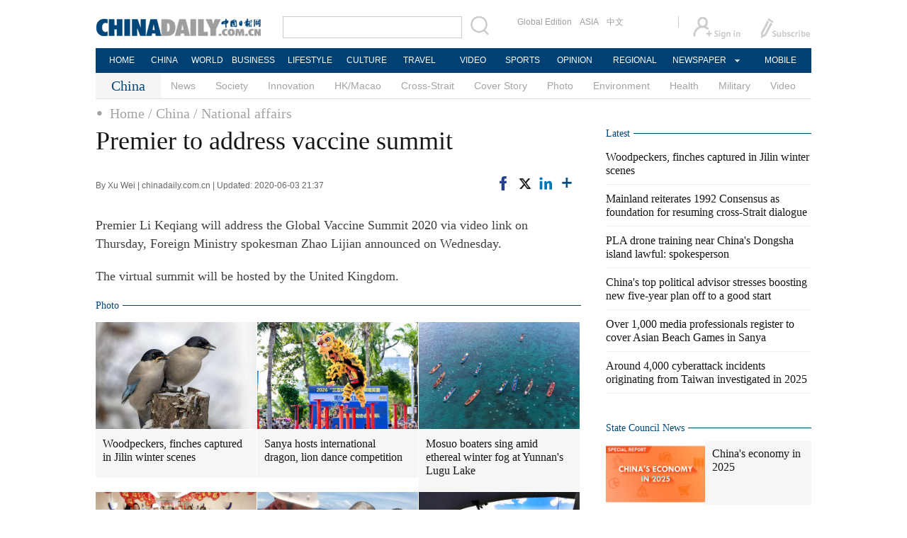

--- FILE ---
content_type: text/html;charset=UTF-8
request_url: https://www.chinadaily.com.cn/a/202006/03/WS5ed7a781a310a8b24115aaf9.html
body_size: 10585
content:
<!DOCTYPE html PUBLIC "-//W3C//DTD XHTML 1.0 Transitional//EN" "http://www.w3.org/TR/xhtml1/DTD/xhtml1-transitional.dtd">

<html xmlns="http://www.w3.org/1999/xhtml">
  <head>
    <meta http-equiv="Content-Type" content="text/html; charset=utf-8" />
    <title>Premier to address vaccine summit - Chinadaily.com.cn</title>
    <meta name="keywords" content="China,Premier,Li" />
    <meta name="description" content="Premier Li Keqiang will address the Global Vaccine Summit 2020 via video link on Thursday, Foreign Ministry spokesman Zhao Lijian announced on Wednesday." />
    
      <meta property="og:xi" content="0" />
      <meta property="og:title" content="Premier to address vaccine summit" />
      <meta property="og:recommend" content="0" />
      <meta property="og:url" content="https://www.chinadaily.com.cn/a/202006/03/WS5ed7a781a310a8b24115aaf9.html" />
      <meta property="og:image" content="http://img2.chinadaily.com.cn/images/202006/03/5ed7a781a310a8b2fa4e737d.jpeg" />
      
      <meta name="twitter:card" content="summary_large_image" />
      <meta name="twitter:site" content="@ChinaDailyApp" />
      <meta name="twitter:title" content="Premier to address vaccine summit" />
      <meta name="twitter:description" content="Premier Li Keqiang will address the Global Vaccine Summit 2020 via video link on Thursday, Foreign Ministry spokesman Zhao Lijian announced on Wednesday." />
      
        
        
        
        <meta name="twitter:image:src" content="http://img2.chinadaily.com.cn/images/202006/03/5ed7a781a310a8b2fa4e737f.jpeg" />
        
        
        
        <meta name="twitter:image" content="http://img2.chinadaily.com.cn/images/202006/03/5ed7a781a310a8b2fa4e737f.jpeg" />
      
      
      
      
      <meta name="shareImg" content="//img2.chinadaily.com.cn/images/202006/03/5ed7a781a310a8b2fa4e737d.jpeg" />
      <meta name="msapplication-TileImage" content="https://img2.chinadaily.com.cn/static/common/img/sharelogo2.jpg" />
      <link rel="apple-touch-icon-precomposed" href="https://img2.chinadaily.com.cn/static/common/img/sharelogo2.jpg" />
    
    <link rel="stylesheet" charset="utf-8" href="//img2.chinadaily.com.cn/static/2017www_china_page_en/css/bootstrap.min.css" />
    <link rel="stylesheet" charset="utf-8" href="//img2.chinadaily.com.cn/static/2017www_china_page_en/css/layout.css?ver=20" />
    <link rel="stylesheet" type="text/css" href="//img2.chinadaily.com.cn/static/2017www_china_page_en/css/r-public.css?var=363" />
    <link rel="stylesheet" type="text/css" href="//img2.chinadaily.com.cn/static/2017www_china_page_en/css/r-content.css?var=79" />
    <link rel="stylesheet" charset="utf-8" href="//img2.chinadaily.com.cn/static/common/css/share_encontent.css" />
    <script xml:space="preserve" src="//img2.chinadaily.com.cn/static/common/js/html5shiv.js"></script>
    <script xml:space="preserve" src="//img2.chinadaily.com.cn/static/common/js/respond.min.js"></script>
    <link href="//img2.chinadaily.com.cn/h5hack/respond-proxy.html" id="respond-proxy" rel="respond-proxy" />
    <link href="/h5hack/respond.proxy.gif" id="respond-redirect" rel="respond-redirect" />
    <script src="/h5hack/respond.proxy.js" xml:space="preserve"></script>
    <meta name="viewport" content="width=device-width, initial-scale=1.0, minimum-scale=1.0, maximum-scale=1.0, user-scalable=no" />
    <script type="text/javascript" charset="utf-8" rel="stylesheet" xml:space="preserve" src="//img2.chinadaily.com.cn/static/common/js/jquery.min.js"></script>
    <script type="text/javascript" src="//www.chinadaily.com.cn/js/2020/qrcode.min.js" xml:space="preserve"></script><!--二维码生成-->
    <script language="javascript" src="//www.chinadaily.com.cn/js/2017/bootstrap.min.js" type="text/javascript" xml:space="preserve"></script><!-- bootstrap js -->
    <script language="javascript" type="text/javascript" xml:space="preserve" src="//img2.chinadaily.com.cn/static/2017www_china_page_en/js/public_content.js?var=233"></script>
    <script type="text/javascript" charset="utf-8" rel="stylesheet" xml:space="preserve" src="//img2.chinadaily.com.cn/static/common/js/share.js"></script>
    <script type="text/javascript" charset="utf-8" rel="stylesheet" xml:space="preserve" src="//img2.chinadaily.com.cn/static/common/js/jweixin-1.0.0.js"></script>
    <script src="//share.chinadaily.com.cn/wxshare/js/jsonps.js" xml:space="preserve"></script>
    <!--[if lt IE 9]>

<style type="text/css">
.zhezhao{
background-color:#ddd;
}
</style>
<![endif]-->
    
      <meta name="articaltype" content="COMPO" />
      <meta name="filetype" content="1" />
      <meta name="publishedtype" content="1" />
      <meta name="pagetype" content="1" />
      <meta name="catalogs" content="59b8d010a3108c54ed7dfc39" />
      <meta name="contentid" content="WS5ed7a781a310a8b24115aaf9" />
      <meta name="publishdate" content="2020-06-03" />
      <meta name="editor" content="谭欣雨" />
      <meta name="author" content="谭欣雨" />
      <meta name="source" content="chinadaily.com.cn" />

      <!--来源-->
      <meta name="webterren_speical" content="spcd" />
      <meta name="sourcetype" content="spcd" />
    
    <!--  <th:block th:include="@{/}+'common/2017en' :: taboolaarticle"/>		-->
  </head>
  <body>
    <div id="wx_image" style="display:none;">
      <img src="//www.chinadaily.com.cn/image_e/2020/logo_chinadaily.jpg" />
    </div>
    <script type="text/javascript" xml:space="preserve">  
      //<![CDATA[
      jq(document).ready(function () {
        function is_weixin(){
          var ua = navigator.userAgent.toLowerCase();
          if(ua.match(/MicroMessenger/i)=="micromessenger") {
            return true;
          } else {
            return false;
          }
        }
        var url =location.href;
        if(is_weixin()){
          jq.post('https://share.chinadaily.com.cn/wxshare/api/wxinit', {url:url}, function(data){
            wx.config({
              debug: false,
              appId: data.appid,
              timestamp: data.timestamp,
              nonceStr: data.noncestr,
              signature: data.sign,
              jsApiList: ['onMenuShareTimeline','updateAppMessageShareData']
            }),
              wx.ready(function(){
              wx.onMenuShareTimeline({
                title: 'Premier to address vaccine summit',
                link: url,
                imgUrl: 'http://img2.chinadaily.com.cn/images/202006/03/5ed7a781a310a8b2fa4e7381.jpeg'
              });
              var data = {
                title: 'Premier to address vaccine summit',
                desc: 'Premier Li Keqiang will address the Global Vaccine Summit 2020 via video link on Thursday, Foreign Ministry spokesman Zhao Lijian announced on Wednesday.',
                link: url,
                imgUrl: 'http://img2.chinadaily.com.cn/images/202006/03/5ed7a781a310a8b2fa4e7381.jpeg'
              };
              wx.onMenuShareAppMessage(data);
            }),
              wx.error(function(res){
              console.log("微信验证失败!");
            })
          });
        }

      });
      //]]>
    </script>
    
      <div class="r-phototitle">
        <!-- AdSame ShowCode: 新版英文2013.10.17 / 新英文内容页-18/2/6 / A1 Begin -->
       <!--   <script type="text/javascript" src="//same.chinadaily.com.cn/s?z=chinadaily&amp;c=2594" charset="gbk" ></script>	-->
        <!-- AdSame ShowCode: 新版英文2013.10.17 / 新英文内容页-18/2/6 / A1 End -->
      </div>
    
    
      <!-- begin响应式遮罩层-->
      <div class="zhezhao"></div>
      <!-- end 响应式遮罩 -->
      <!-- 响应式nav开始 -->
      <nav class="navbartop1">
        <div class="nav-fluid">
          <div class="yinyingceng"></div>
          <button type="button" class="navbutton1 res-m">
            <span class="icon-bar1"></span>
            <span class="icon-bar1"></span>
            <span class="icon-bar1"></span>
          </button>
        </div>
        <div class="img-center res-m">
          <a class="a-center" target="_top" href="//www.chinadaily.com.cn"><img src="//www.chinadaily.com.cn/image_e/2017/logo.png" alt="chinadaily" />
          </a>
        </div>
        <div class="fl-right res-m">
          <a href="//cn.chinadaily.com.cn" target="_top"><img src="//www.chinadaily.com.cn/image_e/2017/cnbut.png" /></a>
        </div>
      </nav>
      <!-- 响应式nav结束 -->
      <ul class="xiao-ul">
        <li><a href="https://newssearch.chinadaily.com.cn/en/search" target="_top"><span>Search</span></a></li>
        <li><a href="https://www.chinadaily.com.cn" target="_top">HOME</a></li>
        <li>
          <a href="https://www.chinadaily.com.cn/china" target="_top">CHINA</a>
        </li>
        <li>
          <a href="https://www.chinadaily.com.cn/world" target="_top">WORLD</a>
        </li>
        <li>
          <a href="https://www.chinadaily.com.cn/business" target="_top">BUSINESS</a>
        </li>
        <li>
          <a href="https://www.chinadaily.com.cn/life" target="_top">LIFESTYLE</a>
        </li>
        <li>
          <a href="https://www.chinadaily.com.cn/culture" target="_top">CULTURE</a>
        </li>
        <li>
          <a href="https://www.chinadaily.com.cn/travel" target="_top">TRAVEL</a>
        </li>
        <li><a href="https://www.chinadaily.com.cn/video" target="_blank">VIDEO</a></li>
        <li>
          <a href="https://www.chinadaily.com.cn/sports" target="_top">SPORTS</a>
        </li>
        <li>
          <a href="https://www.chinadaily.com.cn/opinion" target="_top">OPINION</a>
        </li>
        <li>
          <a href="https://www.chinadaily.com.cn/regional" target="_top">REGIONAL</a>
        </li>
        <li><a href="javascript:void(0)">NEWSPAPER</a></li>
        <li><a href="https://www.chinadaily.com.cn/e/static_e/newmedia" target="_top">MOBILE</a></li>
      </ul>
      <!-- pc头部 -->
      <div class="topBar">
        <div class="logo"><a target="_blank" href="//www.chinadaily.com.cn"><img src="https://www.chinadaily.com.cn/image_e/2016/logo_art.jpg" /></a></div>
        <div class="search">
          <form name="searchform" method="get" action="https://newssearch.chinadaily.com.cn/en/search" onsubmit="return do_search(this)" target="_blank">
            <input name="query" id="searchText" onfocus="clearword(this)" type="text" />
            <span><img src="https://www.chinadaily.com.cn/image_e/2016/fdj_art.gif" style="width:28px;;" onclick="javascript:searchform.submit()" /></span>
          </form>
          <script>
            //<![CDATA[
            function clearword(obj){ 
              obj.value = ''; 
            }
            //]]>
          </script>
        </div>
        <div class="channel">
          <span><a href="http://www.chinadailyglobal.com" target="_blank">Global Edition</a><a href="http://www.chinadailyasia.com/" target="_blank">ASIA</a></span>
          <span><a href="https://cn.chinadaily.com.cn" target="_blank">中文</a><a href="https://language.chinadaily.com.cn" target="_blank" style="display:none;">双语</a><a href="http://www.chinadaily.com.cn/chinawatch_fr/index.html" target="_blank" style="display:none;">Français</a></span>
        </div>
        <div class="topInfo"><a href="https://bbs.chinadaily.com.cn/forum/index.html" target="_blank" style="padding-right: 28px;"><img src="https://www.chinadaily.com.cn/image_e/2016/sign_ico_art.gif" /></a><a href="http://subscription.chinadaily.com.cn/" target="_blank"><img src="https://www.chinadaily.com.cn/image_e/2016/sub_ico_art.gif" /></a></div>
      </div>
      <!-- pc 菜单 -->
      <div class="topNav">
        <ul class="dropdown">
          <li style="width: 60px;"><a href="https://www.chinadaily.com.cn" target="_blank">HOME</a></li>
          <li style=" width:60px;"> <a href="https://www.chinadaily.com.cn/china" target="_blank">CHINA</a></li>
          <li style=" width:65px;">  <a href="https://www.chinadaily.com.cn/world" target="_blank">WORLD</a></li>
          <li style=" width:80px;"> <a href="https://www.chinadaily.com.cn/business" target="_blank">BUSINESS</a></li>
          <li style=" width:80px;"><a href="https://www.chinadaily.com.cn/life" target="_blank">LIFESTYLE</a></li>
          <li style=" width:75px;"> <a href="https://www.chinadaily.com.cn/culture" target="_blank">CULTURE</a></li>
          <li style=" width:75px;">  <a href="https://www.chinadaily.com.cn/travel" target="_blank">TRAVEL</a></li>
          <li style=" width:70px;"><a href="https://www.chinadaily.com.cn/video" target="_blank">VIDEO</a></li>
          <li style=" width:75x;"> <a href="https://www.chinadaily.com.cn/sports" target="_blank">SPORTS</a></li>
          <li style=" width:85px;">  <a href="https://www.chinadaily.com.cn/opinion" target="_blank">OPINION</a></li>
          <li style=" width:90px;"><a href="https://www.chinadaily.com.cn/regional" target="_blank">REGIONAL</a></li>
          <li class="newspaper"><a href="javascript:void(0);">NEWSPAPER</a>
            <ul class="sub_menu">
              <li><a href="http://newspress.chinadaily.net.cn" target="_blank" style="width:110px;">China Daily PDF</a></li>
              <li><a href="https://epaper.chinadaily.com.cn/china" target="_blank" style="width:130px;">China Daily E-paper</a></li>
            </ul>
          </li>
          <li style="width:75px;"><a href="https://www.chinadaily.com.cn/e/static_e/newmedia" target="_blank">MOBILE</a></li>
        </ul>
      </div>
    
    <!-- pc 二级菜单 -->
    <div class="topNav2_art" style="margin-bottom:0;">
      <span>China</span>
      <ul>
        <li>
          <a target="_top" shape="rect" href="//www.chinadaily.com.cn/china/governmentandpolicy">News</a>
          
        </li>
        <li>
          <a target="_top" shape="rect" href="//www.chinadaily.com.cn/china/society">Society</a>
          
        </li>
        <li>
          <a target="_top" shape="rect" href="//www.chinadaily.com.cn/china/scitech">Innovation</a>
          
        </li>
        <li>
          <a target="_top" shape="rect" href="//www.chinadaily.com.cn/china/59b8d010a3108c54ed7dfc30">HK/Macao</a>
          
        </li>
        <li>
          <a target="_top" shape="rect" href="//www.chinadaily.com.cn/china/crossstraits">Cross-Strait</a>
          
        </li>
        <li>
          <a target="_top" shape="rect" href="//www.chinadaily.com.cn/china/coverstory">Cover Story</a>
          
        </li>
        <li>
          <a target="_top" shape="rect" href="//www.chinadaily.com.cn/china/211flash">Photo</a>
          
        </li>
        <li>
          <a target="_top" shape="rect" href="//www.chinadaily.com.cn/china/environment">Environment</a>
          
        </li>
        <li>
          <a target="_top" shape="rect" href="//www.chinadaily.com.cn/china/59b8d010a3108c54ed7dfc27">Health</a>
          
        </li>
        <li>
          <a target="_top" shape="rect" href="//www.chinadaily.com.cn/china/59b8d010a3108c54ed7dfc25">Military</a>
          
        </li>
        <li>
          <a target="_top" shape="rect" href="//www.chinadaily.com.cn/china/5bff7e9ea310eff30328bd28">Video</a>
          
        </li>

      </ul>
    </div>
    <!-- pc 当前栏目 -->
    <div class="topNav3_art"> <span id="bread-nav">
      
        
          <a shape="rect" href="//www.chinadaily.com.cn">Home</a>
          
          
        
      
      
        
          
          <a shape="rect" href="//www.chinadaily.com.cn/china">/ China</a>
          
        
      
      
        
          
          
          <a shape="rect" href="//www.chinadaily.com.cn/china/governmentandpolicy">/ National affairs</a>
        
      
      </span></div>
    <!-- 响应式bread导航 -->
    <ol class="breadcrumb res-m" id="bread-nav1">
      
        
           <li><a shape="rect" href="//www.chinadaily.com.cn">Home</a></li>
          
          
        
      
      
        
          
          <li><a shape="rect" href="//www.chinadaily.com.cn/china">China</a></li>
          
        
      
      
        
          
          
          <li><a shape="rect" href="//www.chinadaily.com.cn/china/governmentandpolicy">National affairs</a></li>
        
      
      <img src="//www.chinadaily.com.cn/image_e/2020/share/share.png" class="share-icon" alt="Share to ..." title="Share to ..." />
    </ol>
    <div class="navholder">    </div>
    <div class="breadholder">    </div>
    <!-- pc 主体开始 -->
    <div class="main_art">
      <div class="lft_art" id="lft-art">
      
      <h1>Premier to address vaccine summit</h1>
      <h2></h2>
      <div class="info">
        <span class="info_l">
          By Xu Wei | 
          chinadaily.com.cn |
          Updated: 2020-06-03 21:37
        </span>
        <span class="info_r">
          <a title="facebook" style="cursor:pointer; " target="_blank" href="https://www.facebook.com/sharer.php?title=Premier to address vaccine summit&amp;u=https://www.chinadaily.com.cn/a/202006/03/WS5ed7a781a310a8b24115aaf9.html"><img src="https://www.chinadaily.com.cn/image_e/2020/facebook.png" height="17px" /></a>
          <a title="twitter" style="cursor:pointer;" target="_blank" href="https://twitter.com/share?text=Premier to address vaccine summit&amp;url=https://www.chinadaily.com.cn/a/202006/03/WS5ed7a781a310a8b24115aaf9.html"><img src="https://www.chinadaily.com.cn/image_e/2024/twitter.png" /></a>
          <a title="linkedin" style="cursor:pointer;" target="_blank" href="http://www.linkedin.com/shareArticle?mini=true&amp;title=Premier to address vaccine summit&amp;url=https://www.chinadaily.com.cn/a/202006/03/WS5ed7a781a310a8b24115aaf9.html"><img src="https://www.chinadaily.com.cn/image_e/2020/linkedin.png" /></a>
          <a title="More" class="more" style="cursor:pointer; "><img src="//www.chinadaily.com.cn/image_e/2017/more_art.gif" /></a>
        </span>

      </div>


      <div class="moreshare">
        <span class="closesharepc">Share<img src="https://www.chinadaily.com.cn/image_e/2020/timg.jpg" width="20px" height="20px" /></span>
        <a title="weibo" style="cursor:pointer;" target="_blank" href="https://service.weibo.com/share/share.php?appkey=2152474398&amp;type=3&amp;title=Premier to address vaccine summit&amp;pic=http://img2.chinadaily.com.cn/images/202006/03/5ed7a781a310a8b2fa4e737d.jpeg&amp;url=https://www.chinadaily.com.cn/a/202006/03/WS5ed7a781a310a8b24115aaf9.html"><img src="https://www.chinadaily.com.cn/image_e/2020/weibo.jpg" /></a>
        <a title="weixin" style="cursor:pointer;"><img src="https://www.chinadaily.com.cn/image_e/2020/weixin.jpg" id="weixinqrcode" /></a>
      </div>
      <div id="qrcode">
        <span>Share - WeChat<img src="https://www.chinadaily.com.cn/image_e/2020/timg.jpg" width="20px" height="20px" /></span>
        <div id="qrcodearea">
        </div>
      </div>
      <div class="share">
        <div class="share-core">
          <a title="weibo" target="_blank" href="https://service.weibo.com/share/share.php?appkey=2152474398&amp;type=3&amp;title=Premier to address vaccine summit&amp;pic=http://img2.chinadaily.com.cn/images/202006/03/5ed7a781a310a8b2fa4e737d.jpeg&amp;url=https://www.chinadaily.com.cn/a/202006/03/WS5ed7a781a310a8b24115aaf9.html"><img src="//www.chinadaily.com.cn/image_e/2020/share/weibo.png" /></a>
          <a title="facebook" target="_blank" href="https://www.facebook.com/sharer.php?title=Premier to address vaccine summit&amp;u=https://www.chinadaily.com.cn/a/202006/03/WS5ed7a781a310a8b24115aaf9.html"><img src="//www.chinadaily.com.cn/image_e/2020/share/facebook.png" /></a>
          <a title="twitter" target="_blank" href="https://twitter.com/share?text=Premier to address vaccine summit&amp;url=https://www.chinadaily.com.cn/a/202006/03/WS5ed7a781a310a8b24115aaf9.html"><img src="//www.chinadaily.com.cn/image_e/2020/share/twitter.png" /></a>
          <a title="linkedin" target="_blank" href="http://www.linkedin.com/shareArticle?mini=true&amp;title=Premier to address vaccine summit&amp;url=https://www.chinadaily.com.cn/a/202006/03/WS5ed7a781a310a8b24115aaf9.html"><img src="//www.chinadaily.com.cn/image_e/2020/share/linkedin.png" /></a>
          <a title="mail" target="_blank" href="mailto:?subject=Shared from Chinadaily.com.cn&amp;body=Premier to address vaccine summit%0D%0Ahttps://www.chinadaily.com.cn/a/202006/03/WS5ed7a781a310a8b24115aaf9.html"><img src="//www.chinadaily.com.cn/image_e/2020/share/mail.png" /></a>
          <!-- <a title="linkedin" th:href="'http://www.linkedin.com/shareArticle?mini=true&amp;title='+ ${story.title} + '&amp;url=' + ${story.url}" target="_blank"><img src="//www.chinadaily.com.cn/image_e/2020/share/browser.png"  /></a>
<a title="linkedin" th:href="'http://www.linkedin.com/shareArticle?mini=true&amp;title='+ ${story.title} + '&amp;url=' + ${story.url}" target="_blank"><img src="//www.chinadaily.com.cn/image_e/2020/share/more.png"  /></a>		-->
        </div>
        <div class="share-close">
          <span>CLOSE</span>
        </div>
      </div>
      <div id="Content">
        
        
        <p>Premier Li Keqiang will address the Global Vaccine Summit 2020 via video link on Thursday, Foreign Ministry spokesman Zhao Lijian announced on Wednesday.</p>
<p>The virtual summit will be hosted by the United Kingdom.</p>
        
      </div>
      
      
      
    

      <div class="selectpage">
        <!--移动分页-->
        
      </div>
    
        <!-- show more -->

        <!-- <div class="mb50">
<img src="img/more.jpg" width="685" height="23" /> </div> -->

        <!--  <th:block th:include="@{|/|}+'common/2017en' :: comments"/>	-->
        <!-- Related Stories -->
        
        <!-- China Photos -->
        <div class="mb20 r-phototitle">
          <div class="bt2" style="margin-bottom:15px;"><b>
            <a shape="rect" href="//www.chinadaily.com.cn/china/211flash">Photo</a>
            </b></div>
          <div class="photo_art">
            <div style="clear:both; overflow:auto">
              
                
                  <div class="p_art">
                    <span><a target="_blank" shape="rect" href="//www.chinadaily.com.cn/a/202601/21/WS69709ca6a310d6866eb34fef.html"><img width="227" height="158" src="//img2.chinadaily.com.cn/images/202601/21/69709ca6a310d68600f680c1.jpeg" /></a></span>
                    <a class="t_art" target="_blank" shape="rect" href="//www.chinadaily.com.cn/a/202601/21/WS69709ca6a310d6866eb34fef.html">Woodpeckers, finches captured in Jilin winter scenes</a>
                  </div>
                
                
                  <div class="p_art">
                    <span><a target="_blank" shape="rect" href="//www.chinadaily.com.cn/a/202601/21/WS69708de9a310d6866eb34faa.html"><img width="227" height="158" src="//img2.chinadaily.com.cn/images/202601/21/69708de8a310d68600f67f8e.jpeg" /></a></span>
                    <a class="t_art" target="_blank" shape="rect" href="//www.chinadaily.com.cn/a/202601/21/WS69708de9a310d6866eb34faa.html">Sanya hosts international dragon, lion dance competition</a>
                  </div>
                
                
                  <div class="p_art">
                    <span><a target="_blank" shape="rect" href="//www.chinadaily.com.cn/a/202601/21/WS69708cb8a310d6866eb34f9f.html"><img width="227" height="158" src="//img2.chinadaily.com.cn/images/202601/21/69708cb8a310d68600f67f56.jpeg" /></a></span>
                    <a class="t_art" target="_blank" shape="rect" href="//www.chinadaily.com.cn/a/202601/21/WS69708cb8a310d6866eb34f9f.html">Mosuo boaters sing amid ethereal winter fog at Yunnan's Lugu Lake</a>
                  </div>
                
              
            </div>
            <div>
              
                
                
                
                
                  <div class="p_art">
                    <span><a target="_blank" shape="rect" href="//www.chinadaily.com.cn/a/202601/21/WS69708ba8a310d6866eb34f91.html"><img width="227" height="158" src="//img2.chinadaily.com.cn/images/202601/21/69708ba8a310d68600f67f16.jpeg" /></a></span>
                    <a class="t_art" target="_blank" shape="rect" href="//www.chinadaily.com.cn/a/202601/21/WS69708ba8a310d6866eb34f91.html">Folk-themed train takes international tourists to China's far north</a>
                  </div>
                
                
                  <div class="p_art">
                    <span><a target="_blank" shape="rect" href="//www.chinadaily.com.cn/a/202601/21/WS6970862ba310d6866eb34f78.html"><img width="227" height="158" src="//img2.chinadaily.com.cn/images/202601/21/6970862ba310d68600f67e7c.jpeg" /></a></span>
                    <a class="t_art" target="_blank" shape="rect" href="//www.chinadaily.com.cn/a/202601/21/WS6970862ba310d6866eb34f78.html">China Coast Guard dismantles illegal fish traps to safeguard sailing security in South China Sea</a>
                  </div>
                
                
                  <div class="p_art">
                    <span><a target="_blank" shape="rect" href="//www.chinadaily.com.cn/a/202601/21/WS69704129a310d6866eb34ef5.html"><img width="227" height="158" src="//img2.chinadaily.com.cn/images/202601/21/69704129a310d68600f67b66.jpeg" /></a></span>
                    <a class="t_art" target="_blank" shape="rect" href="//www.chinadaily.com.cn/a/202601/21/WS69704129a310d6866eb34ef5.html">High-speed train staff members in Beijing busy preparing for Spring Festival travel rush</a>
                  </div>
                
              
            </div>
            <div>

            </div>
          </div>
        </div>

      </div>

      <!-- pc 右侧 -->

      <div class="rgt_art">

        <!-- Xi's Moment -->
        <!--    <div style="margin-bottom: 10px;"><a href="https://www.chinadaily.com.cn/china/xismoments" target="_blank"><img src="//www.chinadaily.com.cn/image_e/2016/sub/a-6.png"/></a></div>
<div class="tw6Box" style="margin-bottom: 10px;">
<cms:storylist th:attr="channelId=|${site.dirname}|,type='block',columnId='59b8d010a3108c54ed7dfc21',blocktag='1',count='2'">
<th:block th:each="story,iterStat:${storyList}">
<div class="tw6" th:style="${iterStat.count == 2?'margin-right: 0px;':''}">
<span class="tw6_t"><a th:href="${story.prUrl}" th:utext="${#strings.isEmpty(story.linkTitle) ? story.title : story.linkTitle}" target="_blank"></a></span>

<span class="tw6_p"><a th:href="${story.prUrl}" target="_blank"><img th:unless="${#lists.isEmpty(story.getThumbnailsByType('3:2'))}" th:src="${story.getThumbnailsByType('3:2').get(0).prUrl}" width="140" height="90" /></a></span>
</div>
</th:block>
</cms:storylist>


</div>	-->
        
        <!-- Latest -->
        <div class="bt2 lunbor-600" style="margin-bottom:5px;"><b>
          <a target="_top" shape="rect" href="//www.chinadaily.com.cn/china/59b8d010a3108c54ed7dfc23">Latest</a>
          </b></div>
        
          <ul class="lisBox lunbor-600">
            
              <li><a target="_blank" shape="rect" href="//www.chinadaily.com.cn/a/202601/21/WS69709ca6a310d6866eb34fef.html">Woodpeckers, finches captured in Jilin winter scenes</a></li>
            
            
              <li><a target="_blank" shape="rect" href="//www.chinadaily.com.cn/a/202601/21/WS697096cea310d6866eb34fdc.html">Mainland reiterates 1992 Consensus as foundation for resuming cross-Strait dialogue</a></li>
            
            
              <li><a target="_blank" shape="rect" href="//www.chinadaily.com.cn/a/202601/21/WS69709656a310d6866eb34fd7.html">PLA drone training near China's Dongsha island lawful: spokesperson</a></li>
            
            
              <li><a target="_blank" shape="rect" href="//www.chinadaily.com.cn/a/202601/21/WS6970906da310d6866eb34fc2.html">China's top political advisor stresses boosting new five-year plan off to a good start</a></li>
            
            
              <li><a target="_blank" shape="rect" href="//www.chinadaily.com.cn/a/202601/21/WS69708f15a310d6866eb34fb9.html">Over 1,000 media professionals register to cover Asian Beach Games in Sanya</a></li>
            
            
              <li><a target="_blank" shape="rect" href="//www.chinadaily.com.cn/a/202601/21/WS69708e94a310d6866eb34fb2.html">Around 4,000 cyberattack incidents originating from Taiwan investigated in 2025</a></li>
            
          </ul>
        
        
      <div class="mb20">
        <!-- AdSame ShowCode: 新版英文2013.10.17 / 新英文频道页-18/2/6 / E1 Begin -->
       <!--  <script type="text/javascript" src="//same.chinadaily.com.cn/s?z=chinadaily&amp;c=2598" charset="gbk" ></script>	-->
        <!-- AdSame ShowCode: 新版英文2013.10.17 / 新英文频道页-18/2/6 / E1 End -->
      </div>
    
        <!--      <th:block th:include="@{/}+'common/2017en' :: taboolaRight"></th:block>		-->
        <!--State Counsil News 5a30e9bba3108bc8c6730454 -->
        <div class="bt2 lunbor-600"><b>
          <a href="http://english.gov.cn/" target="_blank" shape="rect">State Council News</a>
          </b></div>
        <div class="tw4Box lunbor-600">
          
            
              <div class="tw4" style="display:block;">
                <div class="tw4_p"><a target="_blank" shape="rect" href="http://english.www.gov.cn/2026special/2025economy"><img width="140" height="90" src="//img2.chinadaily.com.cn/images/202601/19/696e29c7a310d68600f65d7a.jpeg_w140" /></a></div>
                <div class="tw4_t"><a target="_blank" shape="rect" href="http://english.www.gov.cn/2026special/2025economy" id="SCN0">China's economy in 2025</a></div>
              </div>
            
            
              <div class="tw4" style="display:none;">
                <div class="tw4_p"><a target="_blank" shape="rect" href="https://english.www.gov.cn/news/202601/20/content_WS696f6191c6d00ca5f9a08afc.html"><img width="140" height="90" src="//img2.chinadaily.com.cn/images/202601/20/696f7ba9a310d68600f66ed2.jpeg_w140" /></a></div>
                <div class="tw4_t"><a target="_blank" shape="rect" href="https://english.www.gov.cn/news/202601/20/content_WS696f6191c6d00ca5f9a08afc.html" id="SCN1">Xi stresses securing good start for new five-year plan</a></div>
              </div>
            
          
          
            
            
            
              <div class="tw4" style="display:none;">
                <div class="tw4_p"><a target="_blank" shape="rect" href="https://english.www.gov.cn/news/202601/19/content_WS696e2911c6d00ca5f9a08aca.html"><img width="140" height="90" src="//img2.chinadaily.com.cn/images/202601/19/696e3903a310d68600f65e33.jpeg_w140" /></a></div>
                <div class="tw4_t"><a id="SCN2" target="_blank" shape="rect" href="https://english.www.gov.cn/news/202601/19/content_WS696e2911c6d00ca5f9a08aca.html">Chinese premier chairs symposium to solicit opinions on draft gov't work report, five-year plan</a></div>
              </div>
            
          
        </div>
        <div style="clear:both; width:100%;display:block;height:5px;">

        </div>
        <!-- Exclusive -->
        <div class="bt2 lunbor-600"><b>
          <a target="_top" shape="rect" href="//www.chinadaily.com.cn/china/59b8d010a3108c54ed7dfc22">Exclusive</a>
          </b></div>

        <div class="tw8">
          
            
              <span><a target="_blank" shape="rect" href="//www.chinadaily.com.cn/a/202601/10/WS696183caa310d6866eb32fbd.html"><img width="290" height="187" src="//img2.chinadaily.com.cn/images/202601/10/696183caa310d68600f5d782.jpeg" /></a></span>
              <div class="tw8_t"><a shape="rect" href="//www.chinadaily.com.cn/a/202601/10/WS696183caa310d6866eb32fbd.html">Salute to everyday heroes</a></div>
            
          


        </div>
        <div class="tw6Box">
          
            
            
              <div class="tw6">
                <span class="tw6_p"><a target="_blank" shape="rect" href="//www.chinadaily.com.cn/a/202601/08/WS695ee0caa310d6866eb328c3.html"><img width="140" height="90" src="//img2.chinadaily.com.cn/images/202601/08/695f48eda310d68600f58d89.jpeg" /></a></span>
                <span class="tw6_t"><a target="_blank" shape="rect" href="//www.chinadaily.com.cn/a/202601/08/WS695ee0caa310d6866eb328c3.html">A tech pro's lens on AI development</a></span>
              </div>
             
          
          
            
            
            
              <div class="tw6" style="margin-right:0px;">
                <span class="tw6_p"><a target="_blank" shape="rect" href="//www.chinadaily.com.cn/a/202601/04/WS6959fe82a310d6866eb31cdc.html"><img width="140" height="90" src="//img2.chinadaily.com.cn/images/202601/04/6959ffa6a310d68600f54703.jpeg" /></a></span>
                <span class="tw6_t"><a target="_blank" shape="rect" href="//www.chinadaily.com.cn/a/202601/04/WS6959fe82a310d6866eb31cdc.html">Chinese AI company to showcase the warmth of technology at US exhibition</a></span>
              </div>
             
          

        </div>
        <!-- Newsmaker -->
        <div class="bt2 lunbor-600"><b>
          <a target="_top" shape="rect" href="//www.chinadaily.com.cn/china/newsmaker">Newsmaker</a>
          </b></div>
        <div class="tw4Box lunbor-600">
          
            
              <div class="tw4">
                <div class="tw4_p"><a target="_blank" shape="rect" href="https://www.chinadaily.com.cn/a/202601/21/WS6970862ba310d6866eb34f78.html"><img width="140" height="90" src="//img2.chinadaily.com.cn/images/202601/21/6970862ba310d68600f67e7c.jpeg" /></a></div>
                <div class="tw4_t"><a target="_blank" shape="rect" href="//www.chinadaily.com.cn/a/202601/21/WS6970862ba310d6866eb34f78.html">China Coast Guard dismantles illegal fish traps to safeguard sailing security in South China Sea</a></div>
              </div>
            
            
              <div class="tw4">
                <div class="tw4_p"><a target="_blank" shape="rect" href="https://www.chinadaily.com.cn/a/202601/19/WS696d84a3a310d6866eb346d4.html"><img width="140" height="90" src="//img2.chinadaily.com.cn/images/202601/19/696d850da310d68600f64e21.jpeg" /></a></div>
                <div class="tw4_t"><a target="_blank" shape="rect" href="//www.chinadaily.com.cn/a/202601/19/WS696d84a3a310d6866eb346d4.html">Chinese woman, British man marry in Ming-style ceremony</a></div>
              </div>
            
          
        </div>
        <!-- Exclusive -->
        
      <div class="mb20">
        <!-- AdSame ShowCode: 新版英文2013.10.17 / 新英文内容页-18/2/6 / C2 Begin -->
       <!--   <script type="text/javascript" src="//same.chinadaily.com.cn/s?z=chinadaily&amp;c=2601" charset="gbk" ></script>	-->
        <!-- AdSame ShowCode: 新版英文2013.10.17 / 新英文内容页-18/2/6 / C2 End -->
      </div>
    
        <!-- Ten photos you don't wanna miss -->
        <div class="bt2"><b>
          <a target="_top" id="a-long1" shape="rect" href="//www.chinadaily.com.cn/china/photoscannotmiss">Ten photos you don&#39;t wanna miss</a>
          </b></div>
        <div class="tw8">
          
            
              <span><a target="_blank" shape="rect" href="//www.chinadaily.com.cn/a/202601/16/WS69696cd7a310d6866eb34010.html"><img width="290" height="187" src="//img2.chinadaily.com.cn/images/202601/16/69696cd6a310d68600f629a3.png" /></a></span>
              <div class="tw8_t"><a shape="rect" href="//www.chinadaily.com.cn/a/202601/16/WS69696cd7a310d6866eb34010.html">Ten photos from across China: Jan 9 - 15</a></div>
            
          


        </div>

        <!-- Special -->
        <div class="bt2"><b>
          <a target="_top" id="a-long11" shape="rect" href="//www.chinadaily.com.cn/china/special_coverage">Special Coverage</a>
          </b></div> 
        <div class="tw6Box">
          
            
              <div class="tw6">
                <span class="tw6_p"><a target="_blank" shape="rect" href="https://www.chinadaily.com.cn/a/202511/28/WS6928fca4a310d6866eb2bdca.html"><img width="140" height="90" src="//img2.chinadaily.com.cn/images/202512/12/693b76f6a310d68600f40129.jpeg" /></a></span>
                <span class="tw6_t"><a target="_blank" shape="rect" href="//www.chinadaily.com.cn/a/202511/28/WS6928fca4a310d6866eb2bdca.html">Live: Hong Kong residential area fire</a></span>
              </div>
             
          
          
            
            
              <div class="tw6" style="margin-right:0px;">
                <span class="tw6_p"><a target="_blank" shape="rect" href="//www.chinadaily.com.cn/a/202510/21/WS68f6d8c8a310f735438b6007.html"><img width="140" height="90" src="//img2.chinadaily.com.cn/images/202510/21/68f6d8c8a310f735017f2c94.jpeg" /></a></span>
                <span class="tw6_t"><a target="_blank" shape="rect" href="//www.chinadaily.com.cn/a/202510/21/WS68f6d8c8a310f735438b6007.html">4th Plenary Session of the 20th CPC Central Committee</a></span>
              </div>
             
          

        </div>

      </div>
    </div>
    
      <link rel="stylesheet" type="text/css" href="//img2.chinadaily.com.cn/static/common/css/public_eu.css?v=1222513143" />
      <!-- 响应式回顶部 -->
      <div data-am-widget="gotop" class="am-gotop am-gotop-fixed WIDGET-58db5c3d3f6a4d70c2315464 gotop am-no-layout am-active res-m">
        <span class="am-gotop-title">Top</span>
        <i class="am-gotop-icon am-icon-arrow-up gotop"></i>
      </div>
      <!-- 响应式回顶部结束 -->
      <!--pc回顶部-->
      <div class="hui-dingbu">
        <div class="ding-nei"><a href="">BACK TO THE TOP</a></div>
      </div>
      <!--show mobile手机显示pc页面返回mobile部分-->
      <div class="mobileView" id="mobileView">
        <div class="mobileView-language">
          <div class="mobileView-button mvl-english">
            English
          </div>
          <div class="mobileView-button mvl-chinese">
            <a href="https://cn.chinadaily.com.cn" target="_blank">中文</a>
          </div></div>
        <div class="mobileView-button mobileView-phone" onclick="transView()"><img src="//img2.chinadaily.com.cn/static/common/img/showmobilee.png" /></div>
      </div>

      <!--show mobile手机显示pc页面返回mobile部分- end -->
      <!--底部-->
      <div class="dibu-one"></div>
      <!--底部2-->
      <div class="topNav_art2">
        <ul class="dropdown" style="width:1010px; margin:0 auto;">
          <li style="width: 55px;"><a href="https://www.chinadaily.com.cn" target="_blank">HOME</a></li>
          <li style=" width:55px;"> <a href="https://www.chinadaily.com.cn/china" target="_blank">CHINA</a></li>
          <li style=" width:65px;">  <a href="https://www.chinadaily.com.cn/world" target="_blank">WORLD</a></li>
          <li style=" width:75px;"> <a href="https://www.chinadaily.com.cn/business" target="_blank">BUSINESS</a></li>
          <li style=" width:75px;"><a href="https://www.chinadaily.com.cn/life" target="_blank">LIFESTYLE</a></li>
          <li style=" width:70px;"> <a href="https://www.chinadaily.com.cn/culture" target="_blank">CULTURE</a></li>
          <li style=" width:70px;">  <a href="https://www.chinadaily.com.cn/travel" target="_blank">TRAVEL</a></li>
          <li style=" width:75px;"><a href="https://www.chinadaily.com.cn/video" target="_blank">VIDEO</a></li>
          <li style=" width:65px;"> <a href="https://www.chinadaily.com.cn/sports" target="_blank">SPORTS</a></li>
          <li style=" width:70px;">  <a href="https://www.chinadaily.com.cn/opinion" target="_blank">OPINION</a></li>
          <li style=" width:70px;"><a href="https://www.chinadaily.com.cn/regional" target="_blank">REGIONAL</a></li>
          <li class="newspaper"><a href="javascript:void(0);">NEWSPAPER</a>
            <ul class="sub_menu">
              <li><a href="http://newspress.chinadaily.net.cn" target="_blank" style="width:110px;">China Daily PDF</a></li>
              <li><a href="https://epaper.chinadaily.com.cn/china" target="_blank" style="width:130px;">China Daily E-paper</a></li>
            </ul>
          </li>
          <li><a href="https://www.chinadaily.com.cn/e/static_e/newmedia" target="_blank">MOBILE</a></li>
        </ul>
      </div>
      <!--底部3-->
      <div class="dibu-three">
        <div class="dibu-three-nei">
          <div class="three-left">
            <div class="lo-g"><a target="_blank" href="https://www.chinadaily.com.cn"><img src="https://www.chinadaily.com.cn/image_e/2016/sub/a-1.jpg" /></a></div>

            <div class="lo-a">Copyright 1994 - <script>
              //<![CDATA[
              var oTime = new Date();
              document.write(oTime.getFullYear());
              //]]>
              </script>. All rights reserved. The content (including but not limited to text, photo, multimedia information, etc) published in this site belongs to China Daily Information Co (CDIC). Without written authorization from CDIC, such content shall not be republished or used in any form. Note: Browsers with 1024*768 or higher resolution are suggested for this site.</div>

            <div class="lo-c"><span style="display:none;">License for publishing multimedia online <b><a href="//www.chinadaily.com.cn/2009image_e/permit2010.jpg" target="_blank">0108263</a></b></span><br />
              <br />
              Registration Number: 130349 <img src="//www.chinadaily.com.cn/image_e/2016/sub/a-2.jpg" /></div>
          </div>

          <div class="three-midd">
            <div class="midd-a"><a href="https://www.chinadaily.com.cn/e/static_e/about" target="_blank">About China Daily</a></div>

            <div class="midd-a"><a href="https://www.chinadaily.com.cn/e/static_e/advertiseonsite" target="_blank">Advertise on Site</a></div>

            <div class="midd-a"><a href="https://www.chinadaily.com.cn/e/static_e/contact" target="_blank">Contact Us</a></div>

            <div class="midd-a"><a href="http://chinadaily.zhiye.com/" target="_blank">Job Offer</a></div>

            <div class="midd-a"><a href="https://www.chinadaily.com.cn/static_e/Expat_Employment.html" target="_blank">Expat Employment</a></div>
          </div>

          <div class="three-right">
            <div class="right-a">FOLLOW US</div>

            <div class="right-b"><span><a href="http://www.facebook.com/chinadaily" target="_blank"><img src="https://www.chinadaily.com.cn/image_e/2016/sub/a-3.jpg" border="0" /></a></span> 

              <span><a href="https://twitter.com/ChinaDailyUSA" target="_blank"><img src="https://www.chinadaily.com.cn/image_e/2024/a-5.jpg?ver=2" border="0" /></a></span></div>
          </div>
        </div>
      </div>
      <!-- 响应式foot -->
      <footer class="mobile-foot">
        <div class="mobile-miscs res-m">
          <div class="showDesktop"><span class="showDesktop-English"><img src="//img2.chinadaily.com.cn/static/common/img/mEnglish.png" /></span>
            <span class="showDesktop-Chinese"><a href="//cn.chinadaily.com.cn"><img src="//img2.chinadaily.com.cn/static/common/img/mChinese.png" /></a></span>
            <span class="showDesktop-Desktop" id="showpc" onclick="transView()"><img src="//img2.chinadaily.com.cn/static/common/img/showDesktop.png" /></span></div>
          <p class="footer-p">
            Copyright 1994 - <script>
            //<![CDATA[ 
            var oTime = new Date();
            document.write(oTime.getFullYear());
            //]]>
            </script>. All rights reserved. The content (including but not limited to text, photo, multimedia information, etc) published in this site belongs to China Daily Information Co (CDIC). Without written authorization from CDIC, such content shall not be republished or used in any form.
          </p>
        </div>
      </footer>
      <!-- 响应式foot 结束-->
      <script type="text/javascript">
        //<![CDATA[
        var toggleBtn = document.getElementById('showpc');
        var vp = document.querySelector('meta[name=viewport]');
        var vpHtml = document.getElementById('showpc');
        vpHtml.style.display = 'display';
        var flag = 0;
        function transView(){
          var x = (flag) ? 'initial-scale=1' : 'width=1200';
          var  relax = (flag) ? 'none' : 'block';
          vp.setAttribute('content', x);
          document.getElementById("mobileView").style.display=relax;

          flag^=1;
        };
        /*toggleBtn.addEventListener('click',transView())*/

        //]]>
      </script> 
    
    
      <div style="display:none">
        <script type="text/javascript">
          //<![CDATA[
          document.write(unescape("%3Cscript src='//cl2.webterren.com/webdig.js?z=16' type='text/javascript'%3E%3C/script%3E"));
          //]]>
        </script>
        <script type="text/javascript">
          //<![CDATA[
          wd_paramtracker("_wdxid=000000000000000000000000000000000000000000")
          //]]>
        </script>
      </div>
      <!--心动统计系统 -->
      <script src="https://xd.cdurl.cn/xdsens/autotrack.js" type="text/javascript" data-config="{'host':'//xd.cdurl.cn/receiver', 'project':'Chinadailyvideo','token':'a5a00812e91149238d371a308cb61e40'}"></script>
    
    <div id="SCN">&#160;</div>

    <!--State Council-->
    <script type="text/javascript" xml:space="preserve">	
      //<![CDATA[
      /*   window.onload=(function(){
        if(jq("#Content").find("iframe") !== null){
          jq("#Content").find("iframe").each(function(){
            jq(this).css({height:jq("#Content").width()*0.562});
          });}
      })	*/
      function iFrameScn(){
        var oHref0 = document.getElementById("SCN0").getAttribute("href");
        var oHref1 = document.getElementById("SCN1").getAttribute("href");
        var oHref2 = document.getElementById("SCN2").getAttribute("href");
        var oDiv =  document.getElementById("SCN");

        var oScnIframe = "<iframe src='" + oHref0 + "' style='display:none' ></iframe>" +"<iframe src='"+oHref1+"' style='display:none' ></iframe>" +"<iframe src='" + oHref2 + "' style='display:none' ></iframe>";

        oDiv.innerHTML = oScnIframe;

      }
      iFrameScn();


      //]]>
    </script>


    <!--State Council-->
  </body>
 
       <script>
    //<![CDATA[
    document.addEventListener("DOMContentLoaded", function() {
      // 获取div#Content中的所有iframe
      const contentDiv = document.getElementById('Content');
      if (contentDiv) {
        const targetIframes = contentDiv.querySelectorAll("iframe");
        
        // 遍历并执行调整函数
        targetIframes.forEach(iframe => {
          adjustIframeContainerSize(iframe);
        });
      } else {
        console.warn('未找到div#Content元素');
      }
    });

    function adjustIframeContainerSize(iframe) {
      if (!iframe) {
        console.warn('未找到 iframe 元素');
        return;
      }

      // 获取iframe的ID
      const iframeId = iframe.id.replace(/[^a-zA-Z]/g, "");
      console.log(iframeId)
      let vr;

      // 根据不同ID设置不同的ra值
      if (iframeId === 'playerFrameN') {
        // 从src中提取ra参数
        const iframeSrc = iframe.src;
        console.log("当前 iframe 的 src:", iframeSrc);
        
        try {
          const videoUrl = new URL(iframeSrc);
          vr = videoUrl.searchParams.get("ra") || "16:9";
        } catch (e) {
          console.error("解析URL失败:", e);
          vr = "16:9"; // 解析失败时使用默认值
        }
      } else if (iframeId === 'playerFrameV') {
        // 固定为9:16
        vr = "9:16";
      } else if (iframeId === 'playerFrameP') {
        // 固定为16:9
        vr = "16:9";
      } else {
        // 对于其他ID的iframe，使用默认比例
        console.log(`未处理的iframe ID: ${iframe.id}，使用默认比例`);
        vr = "16:9";
        return; // 如果不需要处理其他ID的iframe，可以取消此行注释
      }

      console.log(`iframe ID: ${iframe.id}，使用的比例值:`, vr);

      // 解析宽高比
      const ratioParts = vr.split(":").map(Number);
      if (ratioParts.length !== 2 || isNaN(ratioParts[0]) || isNaN(ratioParts[1])) {
        console.error("无效的比例值，使用默认16:9");
        ratioParts = [16, 9];
      }
      const [videoW, videoH] = ratioParts;
      const videoRatio = videoW / videoH;

      // 调整iframe尺寸
      const parent = iframe.parentElement;
      if (!parent) {
        console.warn('iframe没有父元素');
        return;
      }
      
      const parentWidth = parent.offsetWidth;
      
      function isMobileDevice() {
        return /Harmony|OpenHarmony|Android|webOS|iPhone|iPad|iPod|BlackBerry|IEMobile|Opera Mini/i.test(navigator.userAgent);
      }

      function updateContainerWidth() {
        if (isMobileDevice()) {
          console.log("这是移动设备");
          iframe.style.width = parentWidth + "px";
          iframe.style.height = parentWidth / videoRatio + "px";
        } else {
          console.log("这是PC/桌面设备");
          if (videoRatio > 1) {
            iframe.style.width = parentWidth + "px";
            iframe.style.height = parentWidth / videoRatio + "px";
          } else {
            iframe.style.width = parentWidth * 0.6 + "px";
            iframe.style.height = (parentWidth * 0.6) / videoRatio + "px";
          }
        }
        console.log(`width: ${iframe.style.width}, height: ${iframe.style.height}`);
      }

      updateContainerWidth();
      iframe.addEventListener("load", updateContainerWidth);
      // 监听窗口大小变化，重新调整尺寸
      window.addEventListener("resize", updateContainerWidth);
    }
    //]]>
</script>
    
</html>


--- FILE ---
content_type: text/html;charset=UTF-8
request_url: https://english.www.gov.cn/news/202601/19/content_WS696e2911c6d00ca5f9a08aca.html
body_size: 5140
content:
<!DOCTYPE html PUBLIC "-//W3C//DTD XHTML 1.0 Transitional//EN" "http://www.w3.org/TR/xhtml1/DTD/xhtml1-transitional.dtd">

<html xmlns="http://www.w3.org/1999/xhtml">
<head>
    <meta charset="UTF-8" />
    <meta http-equiv="X-UA-Compatible" content="IE=edge" />
    <meta name="viewport" content="width=device-width, initial-scale=1.0" />
    <title>Chinese premier chairs symposium to solicit opinions on draft gov't work report, five-year plan</title>
    <meta name="keywords" />
    <meta name="description" content="Chinese Premier Li Qiang on Monday presided over a symposium for soliciting opinions and suggestions on the draft government work report as well as the draft outline of China&#39;s 15th Five-Year Plan for Economic and Social Development." />
  <link href="//english.www.gov.cn/favicon.ico" rel="shortcut icon" type="image/x-icon" />
    <link rel="stylesheet" href="/static/2023GW/css/swiper-bundle.min.css" />
    <link rel="stylesheet" href="/static/2023GW/css/public.css?i=1" />
    <link rel="stylesheet" href="/static/2023GW/css/main.css?i=1" />
    <link rel="stylesheet" href="/static/2023GW/css/Mobile_main.css?i=1" />
  
     
  <meta name="filetype" content="0" />
<meta name="publishedtype" content="1" />
<meta name="pagetype" content="1" />
<meta name="catalog" content="en_5d076470c6d0129ab8832a93" />
<meta name="contentid" content="en_WS696e2911c6d00ca5f9a08aca" />
<meta name="publishdate" content="2026-01-19" />
<meta name="author" content="杨宇" />
<meta name="source" content="Xinhua" />
  
  

    <script xml:space="preserve" src="/static/2023GW/js/jquery-3.6.0.min.js"></script>
    <script xml:space="preserve" src="/static/2023GW/js/swiper-bundle.min.js"></script>
  <script xml:space="preserve" src="/static/2023GW/js/data.js"></script>
  <script type="text/javascript" charset="utf-8" rel="stylesheet" xml:space="preserve" src="/static/2023GW/js/initScreen.js"></script>
  
  
    <script type="text/javascript" charset="utf-8" rel="stylesheet" xml:space="preserve" src="/static/common/js/jweixin-1.0.0.js"></script>
    <script src="//share.chinadaily.com.cn/wxshare/js/jsonps.js" xml:space="preserve"></script>
    
  

</head>

<body>
    <div class="PC_Show">
        
      <div class="Top_Box">
        <div class="Top_Div Cen1280">
          <div class="Top_Logo FLeft">
            <a href="//english.www.gov.cn">
              <img src="/static/common/img/GOV_Logo1.png" />
            </a>
          </div>
          <div class="Top_Search_Date FRight">
            <div class="Top_Date_Div">
              <p class="Top_Date">
                <script type="text/javascript">
                  //<![CDATA[
                  document.write(""+m[today.getMonth()+1]+"  "+today.getDate()+"  "+theYear+"");
                  //]]>
                </script>
              </p>
              <p class="Top_Line"></p>
              <p class="Top_App"><a href="//app.www.gov.cn/download/English.html"> App</a></p>
            </div>
            <div class="Top_Search_Div">
              <!-- 20230322 -->
              <form method="get" id="searchform" enctype="application/x-www-form-urlencoded" autocomplete="off">
                <div class="Top_Search">                  
                  <input maxlength="110" type="text" id="code" name="code" value="17dbe3acd9d" style="display:none" />
                  <input maxlength="110" type="text" id="dataTypeId" name="dataTypeId" value="57" style="display:none" />
                  <input maxlength="200" type="text" id="searchtxt" name="searchWord" />
                </div>
                <input value="&nbsp;" readonly="readonly" id="searchBottom" style="" type="text" />
              </form>

              <script type="text/javascript" xml:space="preserve">
                //<![CDATA[
                var oSearchForm = document.getElementById('searchform');
                var oSearchInput = document.getElementById('searchBottom');
                var oSearchTxt = document.getElementById('searchtxt');
                oSearchInput.onclick = function (){
                  if(oSearchTxt.value != ''){
                    oSearchForm.action = 'https://search.english.www.gov.cn/en/search.shtml';
                    oSearchForm.target = '_blank';
                    oSearchForm.submit();
                  }
                  else{
                    alert('Please enter your search. ');

                  }
                };
                $(document).keyup(function(event){
                  if (oSearchTxt == document.activeElement) {
                    if(event.keyCode ==13){
                      if(oSearchTxt.value != ''){
                        oSearchForm.action = 'https://search.english.www.gov.cn/en/search.shtml';
                        oSearchForm.target = '_blank';
                        oSearchForm.submit();
                      }
                      else{
                        alert('Please enter your search. ');

                      }
                    }
                  }
                });
                //]]>
              </script>                       
              <!-- 20230322 end-->
            </div>
          </div>
        </div>
      </div>
    
      
      <div class="Menu_Box">
        <div class="Menu_Div Cen1280">
          <div class="Menu_List FLeft">
            <ul>
              <li><a href="//english.www.gov.cn">HOME</a></li>
              <li><a href="/news/">NEWS</a></li>
              <li><a href="/institutions/">INSTITUTIONS</a></li>
              <li><a href="/policies/">POLICIES</a></li>
              <li><a href="/archive/">ARCHIVE</a></li>
            </ul>
          </div>
          <div class="Menu_Language">
            <a href="//www.gov.cn/" target="_blank">中文</a>
          </div>
        </div>
      </div>
    
    </div>
    <div class="Mobile_Show">
        
      <div class="mMenu_Box">
        <div class="mMenu_Div">
          <div class="Menu_Close_Div">
            <img src="/static/common/img/Mobile/mMenu_Close.png" />
          </div>
          <ul>
            <Li id="menu1">
              <div class="Menu_Line"><a href="//english.www.gov.cn">HOME</a>
              </div>
            </Li>
            <Li id="menu2">
              <div class="Menu_Line">
                <a href="/news/">NEWS</a>

              </div>
            </Li>
            <Li id="menu3">
              <div class="Menu_Line">
                <a href="/institutions/">INSTITUTIONS</a>
              </div>

            </Li>
            <Li id="menu4">
              <div class="Menu_Line">
                <a href="/policies/">POLICIES</a>
              </div>
            </Li>
            <Li id="menu5">
              <div class="Menu_Line">
                <a href="/archive/">ARCHIVE</a>
              </div>
            </Li>
            <Li class="menuCN">
              <div class="Menu_Line">
                <a href="//www.gov.cn/" target="_blank">中文</a>
              </div>
            </Li>
          </ul>
        </div>
      </div>
      <div class="mBody">
        <div class="Menu_Box">
          <div class="Menu_Div">
            <div class="Menu_Logo FLeft">
              <a href="//english.www.gov.cn"><img src="/static/common/img/Mobile/mGOV_Logo1.png" /></a>
            </div>
            <div class="Menu_MenuIcon FRight">
              <img src="/static/common/img/Mobile/mMenu_Icon.png" />
            </div>

            <div class="Menu_Search FRight">
              <a href="https://search.english.www.gov.cn/en/search.shtml?code=17dbe3acd9d&amp;dataTypeId=57">
                <img src="/static/common/img/Mobile/mMenu_Search.png" />
              </a>
            </div>
          </div>
        </div>
      </div>
            
    </div>



    <div class="All_Show">
        <div class="mBody">
        <div class="Page_Center_Div Cen1280">
            <div class="Page_TopBlank"></div>
            <div class="Artical_Block">
                <div class="Artical_Title ">Chinese premier chairs symposium to solicit opinions on draft gov't work report, five-year plan</div>
                <div class="Artical_Info_Div">
                    <span>Updated: January 19, 2026 20:52</span>
                  <span>Xinhua</span>
                  <span class="No_Print"><a href="javascript:window.print()" shape="rect"><img src="/static/2023GW/images/Artical_Print.jpg" /></a></span>
                </div>
              <div class="Artical_Content">
                
                  
                  <figure class="image" style="display: table;"> 
 <img src="//english.www.gov.cn/images/202601/20/696ece60c6d00ca5a3e2a68c.jpeg" data-from="newsroom" data-mimetype="image/jpeg" id="img-696ece60c6d00ca5a3e2a68c"> 
 <figcaption style="display: table-caption; caption-side: bottom;">
   Chinese Premier Li Qiang, also a member of the Standing Committee of the Political Bureau of the Communist Party of China (CPC) Central Committee, presides over a symposium for soliciting opinions and suggestions on the draft government work report as well as the draft outline of China's 15th Five-Year Plan for Economic and Social Development in Beijing, capital of China, Jan. 19,&nbsp;2026. Li heard opinions and suggestions on the two documents from representatives from academia, the business community, and sectors including education, science, culture, public health, and sports here Monday. [Photo/Xinhua] 
 </figcaption> 
</figure> 
<p>BEIJING, Jan. 19 -- Chinese Premier Li Qiang on Monday presided over a symposium for soliciting opinions and suggestions on the draft government work report as well as the draft outline of China's 15th Five-Year Plan for Economic and Social Development.</p> 
<p>Li, also a member of the Standing Committee of the Political Bureau of the Communist Party of China (CPC) Central Committee, heard opinions and suggestions on the two documents from representatives from academia, the business community, and sectors including education, science, culture, public health, and sports.</p> 
<p>Li stressed the need to thoroughly implement the CPC Central Committee's recommendations for formulating the 15th Five-Year Plan and the decisions made at the Central Economic Work Conference, using the certainty of high-quality development to address the uncertainties in the development environment.</p> 
<p>He called for efforts to carry forward high-quality development as the guiding goal and implement a more proactive fiscal policy and a moderately loose monetary policy.</p> 
<p>Li emphasized the need to broaden the pathways to realizing high-quality development, strengthen innovation-driven growth, deepen reform and opening up, place strategic emphasis on expanding domestic demand, and steadily increase the internal momentum of development.</p> 
<p>He also urged closely integrating pro-people policies with consumption promotion, and combining investment in physical assets with investment in human capital to foster new drivers of economic growth and continuously enhance public welfare.</p> 
<p>The draft government work report and the draft outline of the 15th Five-Year Plan for Economic and Social Development are also circulated to localities and government departments nationwide for solicitation of opinions.</p>
                
              </div>
            </div>
            
          
          
            <div class="Page_End_Line_Div"></div>
        </div>
        </div>
    </div>
    <div class="PC_Show">
        
      <div class="Bottom_Div Cen1280">
        <!-- 20230329 -->        
        <div class="Bottom_Right FRight">
          <h3>Copyright© <a href="//www.gov.cn/" target="_blank">www.gov.cn</a> | <a href="//english.www.gov.cn/archive/202303/28/content_WS64227cbfc6d0f528699dc56b.html">About us</a> | <a href="https://english.www.gov.cn/archive/202601/05/content_WS695bc53fc6d00ca5f9a086cc.html">Contact us</a></h3>
          <h3><span>Website Identification Code bm01000001</span> 
            <span><a href="//beian.miit.gov.cn/#/Integrated/index" target="_blank">Registration Number: 05070218</a></span></h3>
          <h3>All rights reserved. The content (including but not limited to text, photo, multimedia information, etc) published in this site belongs to www.gov.cn.</h3>
          <h3>Without written authorization from www.gov.cn, such content shall not be republished or used in any form.</h3>
        </div><!-- 20230329 -->
      </div>
      <!-- 20230327 Back DESKTOP -->      
      <div class="gwe-dtbackmobile">
        <div class="gwe-pc2m-info">
          Mobile
        </div>
        <div id="gwe-pc2m-phone">
          <div id="gwe-pc2m-red"></div>
          <div id="gwe-pc2m-blue"></div>
          <div id="gwe-pc2m-green"></div>
        </div>
      </div>
      <!-- 20230327 end --> 
    
    </div>
    <div class="Mobile_Show">
        <div class="mBody">
            
      <div class="Bottom_Div">
        <!-- 20230327 DESKTOP -->   
        <h4><a href="javascript:void(0)">Desktop</a></h4>
        <h3><span>Copyright© <a href="//www.gov.cn/" target="_blank">www.gov.cn</a></span> | <span><a href="https://english.www.gov.cn/archive/202601/05/content_WS695bc53fc6d00ca5f9a086cc.html">Contact us</a> </span> </h3>
        <h3>Website Identification Code bm01000001</h3>            
        <h3><a href="//beian.miit.gov.cn/#/Integrated/index" shape="rect" target="_blank">Registration Number: 05070218</a></h3>                       
      </div>
      <script type="text/javascript" charset="utf-8" rel="stylesheet" src="/static/common/js/initBottom.js"></script>
    
        </div>
    </div>

<script xml:space="preserve">
//<![CDATA[
    if ($(window).width() <= 600) {
        //移动端
        Mobile_init();
    } else {
        //转pc端
        PC_init();
    }
    $('.BackToTop_IMG').click(function () {
        $('html , body').animate({
            scrollTop: 0
        }, 'slow');
    })

    function Mobile_init() {
        var swiper1 = new Swiper('.mArchive_ABC_Swiper', {
            slidesPerView: 1,
            centeredSlides: false,
            paginationClickable: true,
            spaceBetween: 30,
            loop: true,
            pagination: {
                el: '.mArchive_ABC_pagination',
                clickable :true,
            },
            autoplay: {
                delay: 3000,// 3秒切换
            },
            // navigation: {
            //     nextEl: '.Home_Focus_BTNext',
            //     prevEl: '.Home_Focus_BTPrev',
            // },
        });

    }

    function PC_init() {
        var swiper1 = new Swiper('.Archive_ABC_Swiper', {
            slidesPerView: 1,
            centeredSlides: false,
            paginationClickable: true,
            spaceBetween: 30,
            loop: true,
            pagination: {
                el: '.Archive_ABC_pagination',
                clickable :true,
            },
            autoplay: {
                delay: 3000,// 3秒切换
            },
            // navigation: {
            //     nextEl: '.Home_Focus_BTNext',
            //     prevEl: '.Home_Focus_BTPrev',
            // },
        });
    }
  //]]>
</script>
  
<script type="text/javascript" xml:space="preserve">  
	//<![CDATA[
	$(document).ready(function () {
      function is_weixin(){
			var ua = navigator.userAgent.toLowerCase();
			if(ua.match(/MicroMessenger/i)=="micromessenger") {
				return true;
			} else {
				return false;
			}
		}
     var storytitle = 'Chinese premier chairs symposium to solicit opinions on draft gov\'t work report, five-year plan';
     var reg=/<\/?.+?\/?>/g;
     storytitle = storytitle.replace(reg,'');
     document.getElementsByTagName('title')[0].innerHTML = storytitle;
		var url =location.href;
		if(is_weixin()){
			$.post('//share.chinadaily.com.cn/wxshare/api/wxinit', {url:url}, function(data){
				wx.config({
					debug: false,
					appId: data.appid,
					timestamp: data.timestamp,
					nonceStr: data.noncestr,
					signature: data.sign,
					jsApiList: ['onMenuShareTimeline','onMenuShareAppMessage']
				}),
				wx.ready(function(){
					wx.onMenuShareTimeline({
						title: storytitle,
						link: url,
						imgUrl: 'https://english.www.gov.cn/static/common/img/fx-gd.jpg'
					});
					var data = {
							title: storytitle,
                   desc: 'Chinese Premier Li Qiang on Monday presided over a symposium for soliciting opinions and suggestions on the draft government work report as well as the draft outline of China\'s 15th Five-Year Plan for Economic and Social Development.',
							link: url,
							imgUrl: 'https://english.www.gov.cn/static/common/img/fx-gd.jpg'
					};
					wx.onMenuShareAppMessage(data);
				}),
				wx.error(function(res){
					console.log("微信验证失败!");
				})
			});
		}
      
	});
		//]]>
	</script>
          
<script xml:space="preserve" src="/static/2023GW/js/PubFunction.js?i=1"></script>


       
  <script type="text/javascript" charset="utf-8" rel="stylesheet" async="async" src="/static/common/js/gov_webdig.js"></script>
   
      
    

  </body>  
</html>